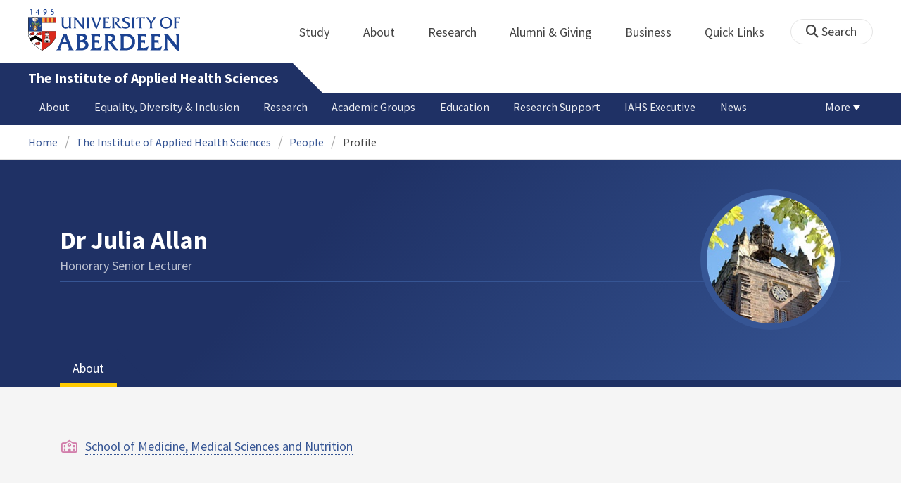

--- FILE ---
content_type: text/html; charset=UTF-8
request_url: https://www.abdn.ac.uk/iahs/profiles/j.allan
body_size: 12980
content:
<!doctype html>
<html lang="en-GB" dir="ltr">
    <head>
        <meta charset="utf-8">
        <title>Dr Julia Allan | The University of Aberdeen</title>
        
        <!-- t4 : ignore -->
        <link rel="canonical" href="https://www.abdn.ac.uk/people/j.allan">
                <link rel="preconnect" href="https://abdn-search.funnelback.squiz.cloud">
        <link rel="preconnect" href="https://cc.cdn.civiccomputing.com">
        <link rel="preconnect" href="https://code.jquery.com">
        <link rel="preconnect" href="https://fonts.googleapis.com">
        <link rel="preconnect" href="https://fonts.gstatic.com">
        
<meta name="viewport" content="width=device-width, initial-scale=1">
<link rel="apple-touch-icon" sizes="180x180" href="https://www.abdn.ac.uk/abdn-design-system/releases/2.4.0/dist/images/icons/apple-touch-icon.png">
<link rel="icon" type="image/png" sizes="32x32" href="https://www.abdn.ac.uk/abdn-design-system/releases/2.4.0/dist/images/icons/favicon-32x32.png">
<link rel="icon" type="image/png" sizes="16x16" href="https://www.abdn.ac.uk/abdn-design-system/releases/2.4.0/dist/images/icons/favicon-16x16.png">
<link rel="manifest" href="https://www.abdn.ac.uk/abdn-design-system/releases/2.4.0/dist/images/icons/manifest.json">
<link rel="mask-icon" href="https://www.abdn.ac.uk/abdn-design-system/releases/2.4.0/dist/images/icons/safari-pinned-tab.svg" color="#5bbad5">
<meta name="msapplication-config" content="https://www.abdn.ac.uk/abdn-design-system/releases/2.4.0/dist/images/icons/browserconfig.xml">
<meta name="theme-color" content="#ffffff">

<link rel="stylesheet" href="https://www.abdn.ac.uk/abdn-design-system/releases/2.4.0/dist/css/abdn-design-system-site.css">
<!-- https://abdn-search.funnelback.squiz.cloud/s/resources-global/css/funnelback.autocompletion-2.6.0.css -->
<style>
.twitter-typeahead {display: table-cell !important;}.tt-menu {background-clip: padding-box;background-color: #fff;border: 1px solid rgba(0, 0, 0, 0.15);border-radius: 4px;box-shadow: 0 6px 12px rgba(0, 0, 0, 0.176);font-size: 14px;padding-bottom: 5px;width: 100%;}.tt-menu .tt-suggestion {clear: both;color: #333;cursor: pointer;display: block;font-weight: normal;line-height: 1.42857;padding: 3px 10px;text-align: left;}.tt-menu .tt-suggestion:hover, .tt-menu .tt-cursor {background-color: #428bca;color: #fff;text-decoration: none;}.tt-menu .tt-category, .tt-menu .tt-group {background-color: #f5f5f5;border-bottom: 1px solid #ddd;border-top: 1px solid #ddd;}.tt-menu .tt-category {margin: 3px 0;padding: 7px 5px;}.tt-menu .tt-dataset:first-child .tt-category, .tt-horizontal .tt-dataset .tt-category {border-top: none;border-top-left-radius: 4px;border-top-right-radius: 4px;margin-top: 0;}.tt-menu .tt-group {padding: 3px 5px;text-align: center;}.tt-menu .tt-group:first-of-type {border-top: none;}.tt-horizontal {width: 100%;}.tt-horizontal .tt-dataset {float: left;width: 100%;}.tt-scrollable {overflow-y: auto;max-height: 460px;}.tt-hint {color: #ccc !important;}@media (max-width: 414px) {.tt-horizontal .tt-dataset {width: 100% !important;}}
</style>

    <style title="civic custom css">
#ccc h1::after{margin-bottom:0.5em}#ccc #ccc-content{background:#333;color:#ddd;font-family:'Source Sans Pro', sans-serif}#ccc #ccc-title{margin:0 0 0.5em;font-size:1.3em;line-height:0.9em}#ccc #ccc-content #ccc-statement .ccc-svg-element{display:none}#ccc #ccc-content #ccc-statement a{border-bottom:1px dotted;font-weight:700;color:#f4c900}#ccc #ccc-content #ccc-statement a:focus,#ccc #ccc-content #ccc-statement a:hover{border-bottom:1px solid;font-weight:700;color:#f4c900}#ccc #ccc-content .ccc-notify-button{background:#f4c900}#ccc #ccc-content .preference-title{font-size:21px;margin-top:24px}#ccc .checkbox-toggle--slider.checkbox-toggle--dark{background-color:#111;border-color:#111}#ccc .checkbox-toggle--dark .checkbox-toggle-toggle{background-color:#666}#ccc .checkbox-toggle-input:checked ~ .checkbox-toggle-toggle{background-color:#f4c900}#ccc #ccc-icon{fill:#333}#ccc .ccc-notify-button{border-radius:0;position:relative;display:inline-block;margin:0.6em 0.6em 0 0;padding:0.4em;border:0;background:#f4c900;font-weight:700;color:#003c5f;transition:padding 0.2s ease}#ccc .ccc-content--dark .ccc-notify-button,#ccc .ccc-content--dark .ccc-notify-button span{color:#003c5f}#ccc .ccc-content--dark .ccc-button-solid,#ccc .ccc-content--dark .ccc-button-solid span{background:none}#ccc #ccc-content .ccc-notify-button:focus,#ccc #ccc-content .ccc-notify-button:hover{padding-left:0.7em;transition:padding 0.2s ease;background:#ffe04f}#ccc #ccc-content .ccc-notify-button:focus,#ccc .checkbox-toggle:focus-within{outline:0.3em solid gold}#ccc a.ccc-notify-button{color:#444}#ccc .ccc-alert,#ccc .third-party-cookie-link{color:#fff;background:#111}#ccc[close-button] #ccc-dismiss-button{display:inline-block;margin:0.3em 0.6em 0.3em 0}#ccc-button-holder button:last-child{margin-right:0}
</style>
    <script src="https://code.jquery.com/jquery-3.6.0.min.js"></script>
<script src="https://www.abdn.ac.uk/abdn-design-system/releases/2.4.0/dist/js/abdn-design-system-site.js" defer></script>
<script>
    var global_base_url = '/global/';
</script>
    
                            <link rel="stylesheet" href="/apps/staff-pages/assets/css/site/opentext_responsive/default.css" media="screen">
                                </head>
    <body class="no_js">
                    <script>
                document.getElementsByTagName('body')[0].classList.remove('no_js');
            </script>
                <header id="top">
            <ul class="skip_links">
                <li><a href="#main">Skip to content</a></li>
                <li><a href="https://www.abdn.ac.uk/about/our-website/accessibility/">About Accessibility on our website</a></li>
            </ul>
            <div id="modal_fade"></div>
            <div class="global_header_wrapper">
                <div class="container">
                    <div class="row">
                        <div class="col">
                            <div class="global_header">
                                <div class="clearfix">
                                    <div class="uni_logo">
                                                                                    <a href="/">
                                                <img src="https://www.abdn.ac.uk/abdn-design-system/releases/2.4.0/dist/images/layout/UoA_Primary_Logo_REVERSE_2018.png" srcset="https://www.abdn.ac.uk/abdn-design-system/releases/2.4.0/dist/images/layout/UoA_Primary_Logo_RGB_2018.svg" alt="University of Aberdeen" width="300" height="82">
                                            </a>
                                                                                </div>
                                    <nav id="uni_menu" class="uni_menu no_js row" aria-label="University of Aberdeen Navigation">
                                        <div class="uni_menu_overview">
                                            <div class="uni_menu_action_bar">
                                                <a href="#" class="close_button">
                                                    Close <span class="offscreen">university navigation</span>
                                                    <i aria-hidden="true" class="far fa-times"></i>
                                                </a>
                                            </div>
                                            <div class="uni_menu_search_container">
                                                <form method="GET" role="search" action="/search/results/" aria-label="Search the University of Aberdeen website" class="collapsed active">
                                                    <fieldset>
                                                        <legend class="offscreen">Search Our Website</legend>
                                                        <label for="query" class="offscreen">Keywords</label>
                                                        <input type="search" id="query" name="query" placeholder="Search" value="" autocomplete="off" spellcheck="false">
                                                        <button type="submit" class="btn btn-secondary">
                                                            <i class="fa fa-search" aria-hidden="true"></i>
                                                            <b class="offscreen">Search</b>
                                                        </button>
                                                    </fieldset>
                                                </form>
                                            </div>
                                        </div>
                                        
<ul>

    <li id="uni_menu_study">
        <div class="uni_menu_action_bar">
            <a href="#uni_menu" class="back_button">
                <i aria-hidden="true" class="far fa-chevron-left"></i>
                Back <span class="offscreen">to university navigation overview</span>
            </a>
            <a href="#" class="close_button">
                Close <span class="offscreen">university navigation</span>
                <i aria-hidden="true" class="far fa-times"></i>
            </a>
        </div>
        <a href="/study/" class="uni_menu_section_link">
            Study
            <span class="offscreen">home</span>
        </a>
        <a href="#uni_menu_study" class="forward_button">
            <i aria-hidden="true" class="far fa-chevron-right"></i>
            <span class="offscreen">Expand Study section top links</span>
        </a>
    
        <ul class="uni_menu_wide uni_menu_4col col">
        
            <li class="uni_menu_link_group">
            
                <b>
                
                    <a href="/study/undergraduate/">
                    Undergraduate
                    </a>
                    
                </b>
                <ul>
<li><a href="/study/undergraduate/degree-programmes/">Undergraduate Degrees</a></li>
<li><a href="/study/undergraduate/subject-areas/">Subject Areas</a></li>
<li><a href="/study/undergraduate/go-abroad/">Go Abroad</a></li>
<li><a href="/study/undergraduate/finance/">Finance and Funding</a></li>
<li><a href="/study/undergraduate/apply/">How to Apply</a></li>
</ul>
            </li>
            
            <li class="uni_menu_link_group">
            
                <b>
                
                    <a href="/study/postgraduate-taught/">
                    Postgraduate Taught
                    </a>
                    
                </b>
                <ul>
<li><a href="/study/postgraduate-taught/degree-programmes/">Postgraduate Degrees</a></li>
<li><a href="/study/online/">Online Degrees</a></li>
<li><a href="/study/postgraduate-taught/part-time/">Part-time Study</a></li>
<li><a href="/study/postgraduate-taught/finance/">Finance and Funding</a></li>
<li><a href="/study/postgraduate-taught/how-to-apply/">How to Apply</a></li>
</ul>
            </li>
            
            <li class="uni_menu_link_group">
            
                <b>
                
                    <a href="/study/postgraduate-research/">
                    Postgraduate Research
                    </a>
                    
                </b>
                <ul>
<li><a href="/study/postgraduate-research/research-areas/">Research Areas</a></li>
<li><a href="/study/postgraduate-research/phds/">PhD Opportunities</a></li>
<li><a href="/study/postgraduate-research/finance/">Finance and Funding</a></li>
<li><a href="/study/postgraduate-research/apply/">How to Apply</a></li>
</ul>
            </li>
            
            <li class="uni_menu_link_group">
            
                <b>
                
                    <a href="/study/online/">
                    Online Learning
                    </a>
                    
                </b>
                <ul>
<li><a href="/study/online/degrees/">Online Degrees</a></li>
<li><a href="https://on.abdn.ac.uk/courses/">Short Courses</a></li>
<li><a href="https://on.abdn.ac.uk/categories/">Study Subjects</a></li>
<li><a href="https://on.abdn.ac.uk/how-online-learning-works/">How Online Learning Works</a></li>
<li><a href="https://on.abdn.ac.uk/discover/fees-funding-and-discounts/">Fees and Funding</a><a class="uni_menu_study" style="display: none;" href="#"> Close </a></li>
</ul>
            </li>
            
        </ul>
        
    </li>
    
    <li id="uni_menu_about">
        <div class="uni_menu_action_bar">
            <a href="#uni_menu" class="back_button">
                <i aria-hidden="true" class="far fa-chevron-left"></i>
                Back <span class="offscreen">to university navigation overview</span>
            </a>
            <a href="#" class="close_button">
                Close <span class="offscreen">university navigation</span>
                <i aria-hidden="true" class="far fa-times"></i>
            </a>
        </div>
        <a href="/about/" class="uni_menu_section_link">
            About
            <span class="offscreen">home</span>
        </a>
        <a href="#uni_menu_about" class="forward_button">
            <i aria-hidden="true" class="far fa-chevron-right"></i>
            <span class="offscreen">Expand About section top links</span>
        </a>
    
        <ul class="uni_menu_wide uni_menu_4col col">
        
            <li class="">
            <ul>
<li><a href="/about/campus/">Campus</a></li>
<li><a href="/about/campus/maps/">Maps and Directions</a></li>
<li><a href="/people/">Staff Directory</a></li>
<li><a href="/about/contact/">Contact Information</a></li>
</ul>
            </li>
            
            <li class="">
            <ul>
<li><a href="/news/">News</a></li>
<li><a href="/events/">Events</a></li>
<li><a href="/about/history/">History</a></li>
<li><a href="/about/facts-figures/">Facts &amp; Figures</a></li>
</ul>
            </li>
            
            <li class="">
            <ul>
<li><a href="/about/schools-institutes/">Schools and Institutes</a></li>
<li><a href="/about/strategy-and-governance/">Strategy and Governance</a></li>
<li><a href="/about/management/">Management</a></li>
<li><a href="/about/partnerships/">Partnerships</a></li>
</ul>
            </li>
            
            <li class="uni_menu_utils">
            <p><picture class="imgproxy"><source media="(min-width: 1200px)" srcset="https://www.abdn.ac.uk/img/1200x/media/site/about/content-images/bum_5835_3591134459_o.jpg"><source media="(min-width: 720px)" srcset="https://www.abdn.ac.uk/img/1200x/media/site/about/content-images/bum_5835_3591134459_o.jpg"><source media="(min-width: 481px)" srcset="https://www.abdn.ac.uk/img/780x/media/site/about/content-images/bum_5835_3591134459_o.jpg"><source media="(min-width: 251px)" srcset="https://www.abdn.ac.uk/img/481x/media/site/about/content-images/bum_5835_3591134459_o.jpg"><source srcset="https://www.abdn.ac.uk/img/200x/media/site/about/content-images/bum_5835_3591134459_o.jpg"><img src="https://www.abdn.ac.uk/img/1200x/media/site/about/content-images/bum_5835_3591134459_o.jpg" width="800" height="521" alt="Kings college viewed through a window" loading="lazy"></picture></p>
            </li>
            
        </ul>
        
    </li>
    
    <li id="uni_menu_research">
        <div class="uni_menu_action_bar">
            <a href="#uni_menu" class="back_button">
                <i aria-hidden="true" class="far fa-chevron-left"></i>
                Back <span class="offscreen">to university navigation overview</span>
            </a>
            <a href="#" class="close_button">
                Close <span class="offscreen">university navigation</span>
                <i aria-hidden="true" class="far fa-times"></i>
            </a>
        </div>
        <a href="/research/" class="uni_menu_section_link">
            Research
            <span class="offscreen">home</span>
        </a>
        <a href="#uni_menu_research" class="forward_button">
            <i aria-hidden="true" class="far fa-chevron-right"></i>
            <span class="offscreen">Expand Research section top links</span>
        </a>
    
        <ul class="uni_menu_wide uni_menu_4col col">
        
            <li class="">
            <ul>
<li><a href="/research/interdisciplinary/">Interdisciplinary Institute</a></li>
<li><a href="/research/impact/">Impact</a></li>
<li><a href="/research/institutes-centres/">Find a Centre or Institute</a></li>
<li><a href="/research/facilities/">Facilities</a></li>
</ul>
            </li>
            
            <li class="uni_menu_link_group">
            <ul>
<li><a href="/study/postgraduate-research/">Postgraduate Research Study</a></li>
<li><a href="/research/jobs/">Research Jobs</a></li>
<li><a href="/research/support/">Research Support</a></li>
</ul>
            </li>
            
            <li class="uni_menu_2col col_img_right uni_menu_utils">
            <p><picture class="imgproxy"><source media="(min-width: 1200px)" srcset="https://www.abdn.ac.uk/img/1200x/media/university-of-aberdeen/content-assets/images/nav-research3-wide.jpg"><source media="(min-width: 720px)" srcset="https://www.abdn.ac.uk/img/1200x/media/university-of-aberdeen/content-assets/images/nav-research3-wide.jpg"><source media="(min-width: 481px)" srcset="https://www.abdn.ac.uk/img/780x/media/university-of-aberdeen/content-assets/images/nav-research3-wide.jpg"><source media="(min-width: 251px)" srcset="https://www.abdn.ac.uk/img/481x/media/university-of-aberdeen/content-assets/images/nav-research3-wide.jpg"><source srcset="https://www.abdn.ac.uk/img/200x/media/university-of-aberdeen/content-assets/images/nav-research3-wide.jpg"><img src="https://www.abdn.ac.uk/img/1200x/media/university-of-aberdeen/content-assets/images/nav-research3-wide.jpg" width="497" height="180" alt="A scientist using a microscope" loading="lazy"></picture></p>
<p><a class="uni_menu_research" style="display: none;" href="#"> Close </a></p>
            </li>
            
        </ul>
        
    </li>
    
    <li id="uni_menu_alumni_giving">
        <div class="uni_menu_action_bar">
            <a href="#uni_menu" class="back_button">
                <i aria-hidden="true" class="far fa-chevron-left"></i>
                Back <span class="offscreen">to university navigation overview</span>
            </a>
            <a href="#" class="close_button">
                Close <span class="offscreen">university navigation</span>
                <i aria-hidden="true" class="far fa-times"></i>
            </a>
        </div>
        <a href="/alumni/" class="uni_menu_section_link">
            Alumni &amp; Giving
            <span class="offscreen">home</span>
        </a>
        <a href="#uni_menu_alumni_giving" class="forward_button">
            <i aria-hidden="true" class="far fa-chevron-right"></i>
            <span class="offscreen">Expand Alumni &amp; Giving section top links</span>
        </a>
    
        <ul class="uni_menu_wide uni_menu_4col col">
        
            <li class="uni_menu_utils uni_menu_2col">
            <p><picture class="imgproxy"><source media="(min-width: 1200px)" srcset="https://www.abdn.ac.uk/img/1200x/media/university-of-aberdeen/content-assets/images/nav-alumni-wide2.jpg"><source media="(min-width: 720px)" srcset="https://www.abdn.ac.uk/img/1200x/media/university-of-aberdeen/content-assets/images/nav-alumni-wide2.jpg"><source media="(min-width: 481px)" srcset="https://www.abdn.ac.uk/img/780x/media/university-of-aberdeen/content-assets/images/nav-alumni-wide2.jpg"><source media="(min-width: 251px)" srcset="https://www.abdn.ac.uk/img/481x/media/university-of-aberdeen/content-assets/images/nav-alumni-wide2.jpg"><source srcset="https://www.abdn.ac.uk/img/200x/media/university-of-aberdeen/content-assets/images/nav-alumni-wide2.jpg"><img src="https://www.abdn.ac.uk/img/1200x/media/university-of-aberdeen/content-assets/images/nav-alumni-wide2.jpg" width="500" height="180" alt="University of Aberdeen crest on a wall" loading="lazy"></picture></p>
            </li>
            
            <li class="uni_menu_link_group">
            
                <b>
                
                    <a href="/alumni/">
                    Alumni
                    </a>
                    
                </b>
                <ul>
<li><a href="/alumni/connected/">Stay in Touch</a></li>
<li><a href="/alumni/involved/">Get Involved</a></li>
<li><a href="/alumni/benefits-services/">Benefits and Services</a></li>
<li><a href="/alumni/benefits-services/alumni-hub/">Alumni Hub</a></li>
<li><a href="/alumni/events-reunions/">Events and Reunions</a></li>
<li><a href="/alumni/our-alumni/">Our Alumni</a></li>
</ul>
            </li>
            
            <li class="uni_menu_link_group">
            
                <b>
                
                    <a href="/giving/">
                    Giving
                    </a>
                    
                </b>
                <ul>
<li><a href="/alumni/">Alumni</a></li>
<li><a href="/giving/blog/">Blog</a><a class="uni_menu_alumnigiving" style="display: none;" href="#"> Close </a></li>
</ul>
            </li>
            
        </ul>
        
    </li>
    
    <li id="uni_menu_business">
        <div class="uni_menu_action_bar">
            <a href="#uni_menu" class="back_button">
                <i aria-hidden="true" class="far fa-chevron-left"></i>
                Back <span class="offscreen">to university navigation overview</span>
            </a>
            <a href="#" class="close_button">
                Close <span class="offscreen">university navigation</span>
                <i aria-hidden="true" class="far fa-times"></i>
            </a>
        </div>
        <a href="/business-info/" class="uni_menu_section_link">
            Business
            <span class="offscreen">home</span>
        </a>
        <a href="#uni_menu_business" class="forward_button">
            <i aria-hidden="true" class="far fa-chevron-right"></i>
            <span class="offscreen">Expand Business section top links</span>
        </a>
    
        <ul class="uni_menu_wide uni_menu_4col col">
        
            <li class="uni_menu_2col">
            <p><picture class="imgproxy"><source media="(min-width: 1200px)" srcset="https://www.abdn.ac.uk/img/1200x/media/university-of-aberdeen/content-assets/images/nav-alumni-wide1.jpg"><source media="(min-width: 720px)" srcset="https://www.abdn.ac.uk/img/1200x/media/university-of-aberdeen/content-assets/images/nav-alumni-wide1.jpg"><source media="(min-width: 481px)" srcset="https://www.abdn.ac.uk/img/780x/media/university-of-aberdeen/content-assets/images/nav-alumni-wide1.jpg"><source media="(min-width: 251px)" srcset="https://www.abdn.ac.uk/img/481x/media/university-of-aberdeen/content-assets/images/nav-alumni-wide1.jpg"><source srcset="https://www.abdn.ac.uk/img/200x/media/university-of-aberdeen/content-assets/images/nav-alumni-wide1.jpg"><img src="https://www.abdn.ac.uk/img/1200x/media/university-of-aberdeen/content-assets/images/nav-alumni-wide1.jpg" width="500" height="180" alt="Two workmen in hard hats" loading="lazy"></picture><a class="uni_menu_business" style="display: none;" href="#"> Close </a></p>
            </li>
            
            <li class="">
            <ul>
<li><a href="/business-info/training/">Development, Training and Events</a></li>
<li><a href="/business-info/facilities/">Facilities and Equipment</a></li>
</ul>
            </li>
            
            <li class="">
            <ul>
<li><a href="/business-info/industry-engagement/">Collaboration and Consulting</a></li>
<li><a href="/business-info/expertise/">Expertise</a></li>
<li><a href="/business-info/contacts/">Business Contacts</a><a class="uni_menu_business" style="display: none;" href="#"> Close </a></li>
</ul>
            </li>
            
        </ul>
        
    </li>
    
    <li id="uni_menu_quick_links">
        <div class="uni_menu_action_bar">
            <a href="#uni_menu" class="back_button">
                <i aria-hidden="true" class="far fa-chevron-left"></i>
                Back <span class="offscreen">to university navigation overview</span>
            </a>
            <a href="#" class="close_button">
                Close <span class="offscreen">university navigation</span>
                <i aria-hidden="true" class="far fa-times"></i>
            </a>
        </div>
        <a href="/about/quick-links/" class="uni_menu_section_link">
            Quick Links
            <span class="offscreen">home</span>
        </a>
        <a href="#uni_menu_quick_links" class="forward_button">
            <i aria-hidden="true" class="far fa-chevron-right"></i>
            <span class="offscreen">Expand Quick Links section top links</span>
        </a>
    
        <ul class="uni_menu_wide uni_menu_4col col">
        
            <li class="uni_menu_link_group">
            
                <b>
                
                    <a href="/students/">
                    Student Resources
                    </a>
                    
                </b>
                <ul>
<li><a href="/students/academic-life/mytimetable/">MyTimetable</a></li>
<li><a href="/students/academic-life/mycurriculum/">MyCurriculum</a></li>
<li><a href="https://abdn.blackboard.com/">MyAberdeen</a></li>
<li><a href="https://www.abdn.ac.uk/studenthub/login">Student Hub</a></li>
<li><a href="https://www.outlook.com/abdn.ac.uk">Student Email</a></li>
<li><a href="/students/student-channel/">Student Channel</a></li>
<li class="uni_menu_text_box uni-menu-text-box"><strong><a href="/students/support/services/infohub/">Infohub Opening Hours</a></strong>
<dl class="clearfix"></dl>
Email: <a class="uni_menu_quicklinks" href="mailto:infohub@abdn.ac.uk">infohub@abdn.ac.uk</a></li>
</ul>
            </li>
            
            <li class="uni_menu_link_group">
            
                <b>
                
                    <a href="/staffnet/">
                    StaffNet
                    </a>
                    
                </b>
                <ul>
<li><a href="/staffnet/working-here/">Working Here</a></li>
<li><a href="/staffnet/working-here/management-information-systems/" class="">Management Information Systems</a></li>
<li><a href="/staffnet/education/">Teaching &amp; Learning</a></li>
<li><a href="/staffnet/governance/">Policy &amp; Governance</a></li>
<li><a href="https://www.outlook.com/abdn.ac.uk">Staff Email</a></li>
</ul>
            </li>
            
            <li class="uni_menu_link_group">
            
                <b>
                Our Website
                </b>
                <ul>
<li><a href="/study/">Study</a></li>
<li><a href="/about/">About</a></li>
<li><a href="/research/">Research</a></li>
<li><a href="/alumni/">Alumni &amp; Giving</a></li>
<li><a href="/business-info/">Business</a></li>
</ul>
            </li>
            
            <li class="uni_menu_link_group">
            
                <b>
                Popular
                </b>
                <ul>
<li><a href="/students/">For Students</a></li>
<li><a href="/staffnet/">For Staff</a></li>
<li><a href="https://www.store.abdn.ac.uk/">Online Store</a></li>
<li><a href="https://www.abdn.ac.uk/epayments/">ePayments</a></li>
<li><a href="/jobs/">Jobs</a></li>
<li><a href="/library/">Library</a></li>
<li><a href="/people/">Staff Directory</a></li>
<li><a href="/it/">IT Services</a></li>
<li><a href="/about/our-website/a-to-z/">A to Z</a><a class="uni_menu_quicklinks" style="display: none;" href="#"> Close </a></li>
</ul>
            </li>
            
        </ul>
        
    </li>
    
</ul>
<div class="uni_menu_top_links">
<ul>
<li><a href="/alumni/">Alumni &amp; Giving</a></li>
<li><a href="/business-info/">Business</a></li>
</ul>
</div>
                                    </nav>
                                    <div class="toggle_controls">
                                        <a href="#" id="uni_search_toggle" class="uni_search_toggle no_js" aria-controls="global_search" aria-expanded="true">
                                            <i class="fa fa-search" aria-hidden="true"></i>
                                            <span>Search</span>
                                        </a>
                                        <a href="#uni_menu" class="uni_menu_show_mobile_only btn btn-accent" aria-controls="uni_menu" aria-expanded="false">
                                            <i class="fak fa-sharp-solid-bars-magnifying-glass" aria-hidden="true"></i>
                                            <span>Menu and search</span>
                                        </a>
                                    </div>
                                    <form id="global_search" method="get" role="search" action="/search/results/" aria-label="Search the University of Aberdeen website">
                                        <fieldset>
                                            <legend>Search Our Website</legend>
                                            <label for="within" class="offscreen">Search In</label>
                                            <select id="within" name="within">
                                                <option value="abdn">University Website</option>
                                                <option value="dir">Staff Directory</option>
                                                <option value="lib">Library Collections</option>
                                            </select>
                                            <label for="query">Keywords</label>
                                            <input type="search" id="query" name="query" placeholder="Search" value="">
                                            <button type="submit">
                                                <i class="fa fa-search" aria-hidden="true"></i>
                                                <b>Search</b>
                                            </button>
                                        </fieldset>
                                        <p>Or Browse:</p>
                                        <ul>
                                            <li><a href="https://www.abdn.ac.uk/about/contact/">Contacts</a></li>
                                            <li><a href="https://www.abdn.ac.uk/about/our-website/a-to-z/">A to Z</a></li>
                                            <li><a href="https://www.abdn.ac.uk/people/">Staff Directory</a></li>
                                        </ul>
                                    </form>
                                                                        <script>
                                        document.getElementById('global_search').className += ' collapsed';
                                    </script>
                                                                    </div>
                            </div>
                        </div>
                    </div>
                </div>
            </div>
            <div id="section_heading">
                <div class="container">
                    <div class="row">
                        <div class="col">
                            <a href="/iahs/" class="section_head_text">
                                The Institute of Applied Health Sciences                            </a>
                                                    </div>
                    </div>
                </div>
            </div>
            <nav id="section_top_level" class="section_top_level_wrapper" aria-label="Profile navigation">
                <div class="container">
                    
                        <ul class="top_level">
                        <li><a href="/iahs/about/">About</a></li><li><a href="/iahs/edi/">Equality, Diversity &amp; Inclusion</a></li><li><a href="/iahs/research/">Research</a></li><li><a href="/iahs/academic/">Academic Groups</a></li><li><a href="/iahs/education/">Education</a></li><li><a href="/iahs/research-support/">Research Support</a></li><li><a href="/iahs/executive/">IAHS Executive</a></li><li><a href="/iahs/news/">News</a></li><li><a href="/iahs/administration-team/">Administration Team</a></li><li><a href="/iahs/opportunities-for-phd-students-and-early-career-staff/">Opportunities for PhD Students and Early-Career Staff</a></li><li><a href="/iahs/events/">Events</a></li>
                        </ul>
                                        </div>
            </nav>
                            <script>
                    try {
                        document.addEventListener('DOMContentLoaded', function () {
                            priorityPlusList = new PriorityPlusList({
                                selector: '#section_top_level ul',
                                moreButtonContent: '<a href="#">More</a>'
                            });
                        })
                    }
                    catch (e) {
                        if (typeof console !== 'undefined' && typeof console.log !== 'undefined') {
                            console.log('PriorityPlusList does not offer support for your current browser');
                        }
                    }
                </script>
                        <h1 class="offscreen">Dr Julia Allan</h1>
                            <div class="container section-nav-toggle-wrapper">
                    <a href="#section-nav" class="section-nav-toggle btn">In this section</a>
                </div>
                            <div class="breadcrumb_wrapper">
                <div class="container">
                    <nav class="breadcrumb" role="navigation" aria-label="Breadcrumb">
                        
                        <ol>
                        
                            <li><a href="/">Home</a></li>
                            
                            <li><a href="/iahs/">The Institute of Applied Health Sciences</a></li>
                            
                            <li><a href="/iahs/people/">People</a></li>
                            
                            <li tabindex="0" aria-current="page">Profile</li>
                            
                        </ol>
                                            </nav>
                </div>
            </div>
                    </header>
        <main id="main" class="full_width" tabindex="-1">
                        <div class="profile" itemscope itemtype="https://schema.org/Person">
    <section class="header">
    <div class="container">
                <div class="row">
            <div class="col">
                <div class="profile-header row">
                                        <div class="col-12 col-md-auto profile-picture">
                            <figure>
                                <img src="https://www.abdn.ac.uk/img/200x200/staffpages/assets/images/default-profile-picture.jpg" class="square" alt="Dr Julia Allan" title="Dr Julia Allan" itemprop="image" />
                                <figcaption class="fn offscreen">Dr Julia Allan</figcaption>
                            </figure>
                        </div>
                    
                    <div class="col-12 col-md">
                        <div class="personal-info">
                            <div class="h1 name" itemprop="name">Dr Julia Allan</div><p class="job-roles" itemprop="jobTitle">Honorary Senior Lecturer</p>                        </div>

                        <!-- Accepting PhDs -->
                                            </div>
                </div>
            </div>
        </div>
    </div>
</section>
        <div class="tabs_wrapper">
            <section id="profiles" class="tab_group profile-tabs">
                <dl class="tabcordion" data-tabcordion='{"urlFragments" : true}'>
                                            <dt>
                            <a href="#about" aria-label="Dr Julia Allan: About content">About</a>
                        </dt>
                        <dd id="about">
                            <section class="profile-section">
    <div class="container">
        <div class="row row-y-gutter">
            <div class="col-md-7">
                <div class="contact-information">
                    <dl class="icon-list icon-list-accent icon-list-faded">
                        <dt class="fa-school"><span class="offscreen">School/Department</span></dt><dd><a href="https://www.abdn.ac.uk/smmsn/">School of Medicine, Medical Sciences and Nutrition</a></dd>                    </dl>
                </div>

                            </div>

                    </div>
    </div>
</section>
                        </dd>
                                    </dl>
            </section>
        </div>
    
    <div class="dark">
        <div class="container">
            <div class="row">
                <div class="col-12">
                    <div class="profile-update">
                        <a href="https://www.abdn.ac.uk/staffpages/login" class="btn btn-pill btn-black"><i class="far fa-pencil-alt" aria-hidden="true"></i> Update</a>
                    </div>
                </div>
            </div>
        </div>
    </div>
</div>
                <div class="section-nav-wrapper section">
                    <div id="section-nav" class="section-nav">
                        <nav class="no-js" aria-label="In this section">
                            
    <ul class="active">
        <li class="active">
        <a href="/" class="has-subpages">University Home</a>
        <ul class="active" aria-label="Submenu for University Home">
            <li class="active">
        <a href="/iahs/" class="active current">The Institute of Applied Health Sciences</a>
        <ul class="active" aria-label="Submenu for The Institute of Applied Health Sciences">
            <li>
        <a href="/iahs/about/" class="has-subpages">About</a>
        <ul aria-label="Submenu for About">
            <li>
        <a href="/iahs/about/staff-wellbeing/">Staff Wellbeing &amp; Development</a>
        </li>
        <li>
        <a href="/iahs/about/health-safety/">Health, Safety and Wellbeing</a>
        </li>
        </ul>
            </li>
        <li>
        <a href="/iahs/edi/" class="has-subpages">Equality, Diversity &amp; Inclusion</a>
        <ul aria-label="Submenu for Equality, Diversity &amp; Inclusion">
            <li>
        <a href="/iahs/edi/committee/">EDI Committee and implementation plan</a>
        </li>
        <li>
        <a href="/iahs/edi/contact/">Contact</a>
        </li>
        <li>
        <a href="/iahs/edi/athena-swan/">Athena SWAN</a>
        </li>
        <li>
        <a href="/iahs/edi/events/">Events</a>
        </li>
        </ul>
            </li>
        <li>
        <a href="/iahs/research/" class="has-subpages">Research</a>
        <ul aria-label="Submenu for Research">
            <li>
        <a href="/iahs/research/strategy/">IAHS Research Strategy</a>
        </li>
        <li>
        <a href="/iahs/research/themes/">Areas of Work</a>
        </li>
        <li>
        <a href="/iahs/research/specialist-collaborations/" class="has-subpages">Specialist Collaborations</a>
        <ul aria-label="Submenu for Specialist Collaborations">
            <li>
        <a href="/iahs/research/specialist-collaborations/actra/" class="has-subpages">ACTRA</a>
        <ul aria-label="Submenu for ACTRA">
            <li>
        <a href="/iahs/research/specialist-collaborations/actra/acer/" class="has-subpages">ACER</a>
        <ul aria-label="Submenu for ACER">
            <li>
        <a href="/iahs/research/specialist-collaborations/actra/acer/overview/">Overview</a>
        </li>
        <li>
        <a href="/iahs/research/specialist-collaborations/actra/acer/members/">Members</a>
        </li>
        <li>
        <a href="/iahs/research/specialist-collaborations/actra/acer/current-research/" class="has-subpages">Current Research</a>
        <ul aria-label="Submenu for Current Research">
            <li>
        <a href="/iahs/research/specialist-collaborations/actra/acer/current-research/clinical-trials/">Clinical Trials</a>
        </li>
        <li>
        <a href="/iahs/research/specialist-collaborations/actra/acer/current-research/epidemiology-work/">Epidemiology Work</a>
        </li>
        <li>
        <a href="/iahs/research/specialist-collaborations/actra/acer/current-research/translational-research/">Translational Research</a>
        </li>
        </ul>
            </li>
        <li>
        <a href="/iahs/research/specialist-collaborations/actra/acer/presentations/">Presentations</a>
        </li>
        <li>
        <a href="/iahs/research/specialist-collaborations/actra/acer/opportunities/">Opportunities</a>
        </li>
        <li>
        <a href="/iahs/research/specialist-collaborations/actra/acer/collaborations/">Collaborations</a>
        </li>
        <li>
        <a href="/iahs/research/specialist-collaborations/actra/acer/scoop/">SCoOP</a>
        </li>
        <li>
        <a href="/iahs/research/specialist-collaborations/actra/acer/news/">News</a>
        </li>
        <li>
        <a href="/iahs/research/specialist-collaborations/actra/acer/hall-of-fame/">Hall of Fame</a>
        </li>
        <li>
        <a href="/iahs/research/specialist-collaborations/actra/acer/our-funders/">Our Funders</a>
        </li>
        <li>
        <a href="/iahs/research/specialist-collaborations/actra/acer/support-us/">Support Us</a>
        </li>
        <li>
        <a href="/iahs/research/specialist-collaborations/actra/acer/acer-patient-and-public-involvement-group/" class="has-subpages">ACER Patient and Public Involvement Group</a>
        <ul aria-label="Submenu for ACER Patient and Public Involvement Group">
            <li>
        <a href="/iahs/research/specialist-collaborations/actra/acer/acer-patient-and-public-involvement-group/acer-ppi-group-members/">ACER PPI Group members</a>
        </li>
        </ul>
            </li>
        <li>
        <a href="/iahs/research/specialist-collaborations/actra/acer/anticholinergic-medications/">Anticholinergic Medications</a>
        </li>
        <li>
        <a href="/iahs/research/specialist-collaborations/actra/acer/inform-study/">INFORM Study</a>
        </li>
        <li>
        <a href="/iahs/research/specialist-collaborations/actra/acer/arc-hive/">ARC-Hive</a>
        </li>
        </ul>
            </li>
        </ul>
            </li>
        <li>
        <a href="/iahs/research/specialist-collaborations/acamh/">ACAMH</a>
        </li>
        <li>
        <a href="/iahs/research/global-health/" class="has-subpages">Global Health</a>
        <ul aria-label="Submenu for Global Health">
            <li>
        <a href="/iahs/research/global-health/about/">About</a>
        </li>
        <li>
        <a href="/iahs/research/global-health/research/" class="has-subpages">Research</a>
        <ul aria-label="Submenu for Research">
            <li>
        <a href="/iahs/research/global-health/research/health-systems-research/" class="has-subpages">Health Systems Research</a>
        <ul aria-label="Submenu for Health Systems Research">
            <li>
        <a href="/iahs/research/global-health/research/health-systems-research/action-research/" class="has-subpages">Action Research</a>
        <ul aria-label="Submenu for Action Research">
            <li>
        <a href="/iahs/research/global-health/research/health-systems-research/action-research/operational-guidance/">Operational Guidance</a>
        </li>
        <li>
        <a href="/iahs/research/global-health/research/health-systems-research/action-research/partners/">Partners</a>
        </li>
        </ul>
            </li>
        <li>
        <a href="/iahs/research/global-health/research/health-systems-research/methods-development/">Methods Development</a>
        </li>
        </ul>
            </li>
        <li>
        <a href="/iahs/research/global-health/research/case-study-empowerment-approaches-to-food-poverty-in-ne-scotland/">Case Study Empowerment Approaches to Food Poverty in NE Scotland</a>
        </li>
        </ul>
            </li>
        <li>
        <a href="/iahs/research/global-health/education/" class="has-subpages">Education</a>
        <ul aria-label="Submenu for Education">
            <li>
        <a href="/iahs/research/global-health/education/hunger-games-looking-for-food-in-ne-scotland/">Hunger Games Looking for Food in NE Scotland</a>
        </li>
        <li>
        <a href="/iahs/research/global-health/education/food-poverty-is-not-the-problem-and-food-banks-are-not-the-solution/">Food Poverty is Not the Problem and Food Banks are Not the Solution!</a>
        </li>
        <li>
        <a href="/iahs/research/global-health/education/complex-system-thinking-and-non-communicable-diseases-ncds-prevention/">Complex System Thinking and Non-Communicable Diseases (NCDs) Prevention</a>
        </li>
        </ul>
            </li>
        <li>
        <a href="/iahs/research/global-health/people/">People</a>
        </li>
        <li>
        <a href="/iahs/research/global-health/news/">News</a>
        </li>
        <li>
        <a href="/iahs/research/global-health/events/">Events</a>
        </li>
        </ul>
            </li>
        <li>
        <a href="/iahs/research/specialist-collaborations/lords-m-study/">LORDS-M-Study</a>
        </li>
        <li>
        <a href="/iahs/research/specialist-collaborations/nipt-downs-syndrome/">NIPT Downs Syndrome</a>
        </li>
        </ul>
            </li>
        </ul>
            </li>
        <li>
        <a href="/iahs/academic/" class="has-subpages">Academic Groups</a>
        <ul aria-label="Submenu for Academic Groups">
            <li>
        <a href="/iahs/academic/aberdeen-centre-for-womens-health-research/">Aberdeen Centre for Women's Health Research</a>
        </li>
        <li>
        <a href="/iahs/academic/primary-care/" class="has-subpages">Academic Primary Care</a>
        <ul aria-label="Submenu for Academic Primary Care">
            <li>
        <a href="/iahs/academic/primary-care/research/" class="has-subpages">Research</a>
        <ul aria-label="Submenu for Research">
            <li>
        <a href="/iahs/academic/primary-care/research/themes/" class="has-subpages">Themes</a>
        <ul aria-label="Submenu for Themes">
            <li>
        <a href="/iahs/academic/primary-care/research/themes/walk-with-ease-uk/">Walk With Ease UK</a>
        </li>
        <li>
        <a href="/iahs/academic/primary-care/research/themes/physical-activity/">Physical Activity</a>
        </li>
        <li>
        <a href="/iahs/academic/primary-care/research/themes/painstorm-wp2/">PAINSTORM WP2</a>
        </li>
        <li>
        <a href="/iahs/academic/primary-care/research/themes/correct---cancer-priorities-in-rural-and-remote-scotland/">CORRECT - Cancer PriOrities in Rural and REmote SCoTland</a>
        </li>
        <li>
        <a href="/iahs/academic/primary-care/research/themes/asica/">ASICA</a>
        </li>
        </ul>
            </li>
        <li>
        <a href="/iahs/academic/primary-care/research/pcciur/">PCCIUR</a>
        </li>
        <li>
        <a href="/iahs/academic/primary-care/research/opportunities/">Opportunities</a>
        </li>
        <li>
        <a href="/iahs/academic/primary-care/research/staff/">Staff</a>
        </li>
        </ul>
            </li>
        <li>
        <a href="/iahs/academic/primary-care/news/">News</a>
        </li>
        <li>
        <a href="/iahs/academic/primary-care/events/">Events</a>
        </li>
        </ul>
            </li>
        <li>
        <a href="/iahs/academic/urology/" class="has-subpages">Urology Unit</a>
        <ul aria-label="Submenu for Urology Unit">
            <li>
        <a href="/iahs/academic/urology/our-research/" class="has-subpages">Our Research</a>
        <ul aria-label="Submenu for Our Research">
            <li>
        <a href="/iahs/academic/urology/our-research/big-data-projects/">Big Data Projects</a>
        </li>
        <li>
        <a href="/iahs/academic/urology/our-research/publications/">Publications</a>
        </li>
        <li>
        <a href="/iahs/academic/urology/our-research/global-health/">Global Health</a>
        </li>
        <li>
        <a href="/iahs/academic/urology/our-research/psycho-oncology-projects/">Psycho-Oncology Projects</a>
        </li>
        <li>
        <a href="/iahs/academic/urology/our-research/trials-and-observational-studies/">Trials and Observational Studies</a>
        </li>
        <li>
        <a href="/iahs/academic/urology/our-research/implementation-science-projects/">Implementation Science Projects</a>
        </li>
        <li>
        <a href="/iahs/academic/urology/our-research/core-outcome-sets/">Core Outcome Sets</a>
        </li>
        <li>
        <a href="/iahs/academic/urology/our-research/studies-a-z/">Studies A-Z</a>
        </li>
        </ul>
            </li>
        <li>
        <a href="/iahs/academic/urology/people/">People</a>
        </li>
        <li>
        <a href="/iahs/academic/urology/contact-us/">Contact Us</a>
        </li>
        <li>
        <a href="/iahs/academic/urology/events/">Events</a>
        </li>
        <li>
        <a href="/iahs/academic/urology/news/">News</a>
        </li>
        </ul>
            </li>
        <li>
        <a href="/iahs/academic/amnd/" class="has-subpages">AMND</a>
        <ul aria-label="Submenu for AMND">
            <li>
        <a href="/iahs/academic/amnd/publications/">Publications</a>
        </li>
        </ul>
            </li>
        <li>
        <a href="/iahs/academic/centre-for-health-data-science/">Centre for Health Data Science</a>
        </li>
        <li>
        <a href="/iahs/academic/crh/" class="has-subpages">Centre for Rural Health</a>
        <ul aria-label="Submenu for Centre for Rural Health">
            <li>
        <a href="/iahs/academic/crh/themes/">Themes</a>
        </li>
        <li>
        <a href="/iahs/academic/crh/projects/" class="has-subpages">Projects</a>
        <ul aria-label="Submenu for Projects">
            <li>
        <a href="/iahs/academic/crh/projects/mime-phase-2/">MIME Phase 2</a>
        </li>
        <li>
        <a href="/iahs/academic/crh/projects/ehealth-services-for-child-and-adolescent-psychiatry-ecap/">eHealth Services for Child and Adolescent Psychiatry (eCAP)</a>
        </li>
        <li>
        <a href="/iahs/academic/crh/projects/dawba-research/">DAWBA Research</a>
        </li>
        <li>
        <a href="/iahs/academic/crh/projects/caro/">CARO</a>
        </li>
        <li>
        <a href="/iahs/academic/crh/projects/current-projects-based-elsewhere/">Current Projects Based Elsewhere</a>
        </li>
        <li>
        <a href="/iahs/academic/crh/projects/completed-project-archive/">Completed Project Archive</a>
        </li>
        <li>
        <a href="/iahs/academic/crh/projects/alistair-appleby-phd-student/">Alistair Appleby PhD student</a>
        </li>
        <li>
        <a href="/iahs/academic/crh/projects/rod-sampson-phd-student/">Rod Sampson PhD student</a>
        </li>
        <li>
        <a href="/iahs/academic/crh/projects/daria-antipova-phd-student/">Daria Antipova PhD student</a>
        </li>
        <li>
        <a href="/iahs/academic/crh/projects/playcare/">PLAY.CARE</a>
        </li>
        <li>
        <a href="/iahs/academic/crh/projects/viv-blackhall-phd-student/">Viv Blackhall PhD student</a>
        </li>
        <li>
        <a href="/iahs/academic/crh/projects/mellow-babies-rct/">Mellow Babies RCT</a>
        </li>
        <li>
        <a href="/iahs/academic/crh/projects/flamingo-study/" class="has-subpages">Flamingo Study</a>
        <ul aria-label="Submenu for Flamingo Study">
            <li>
        <a href="/iahs/academic/crh/projects/flamingo-study/publications/">Publications</a>
        </li>
        </ul>
            </li>
        <li>
        <a href="/iahs/academic/crh/projects/serial-missed-appointments-study/">Serial Missed Appointments Study</a>
        </li>
        <li>
        <a href="/iahs/academic/crh/projects/campbell-macleod/">Campbell MacLeod</a>
        </li>
        </ul>
            </li>
        <li>
        <a href="/iahs/academic/crh/consultancies/">Consultancies</a>
        </li>
        <li>
        <a href="/iahs/academic/crh/people/">People</a>
        </li>
        <li>
        <a href="/iahs/academic/crh/news/">News</a>
        </li>
        <li>
        <a href="/iahs/academic/crh/events/">Events</a>
        </li>
        <li>
        <a href="/iahs/academic/crh/contact-us/">Contact Us</a>
        </li>
        </ul>
            </li>
        <li>
        <a href="/iahs/academic/chronic-disease/" class="has-subpages">Chronic Disease</a>
        <ul aria-label="Submenu for Chronic Disease">
            <li>
        <a href="/iahs/academic/chronic-disease/research/" class="has-subpages">Research</a>
        <ul aria-label="Submenu for Research">
            <li>
        <a href="/iahs/academic/chronic-disease/research/neurology/">Neurology</a>
        </li>
        <li>
        <a href="/iahs/academic/chronic-disease/research/pine-study/">PINE Study</a>
        </li>
        <li>
        <a href="/iahs/academic/chronic-disease/research/picc/">PICC</a>
        </li>
        </ul>
            </li>
        <li>
        <a href="/iahs/academic/chronic-disease/publications/">Publications</a>
        </li>
        </ul>
            </li>
        <li>
        <a href="/iahs/academic/epidemiology/" class="has-subpages">Epidemiology</a>
        <ul aria-label="Submenu for Epidemiology">
            <li>
        <a href="/iahs/academic/epidemiology/our-research/" class="has-subpages">Our Research</a>
        <ul aria-label="Submenu for Our Research">
            <li>
        <a href="/iahs/academic/epidemiology/our-research/studies-list/" class="has-subpages">Studies List</a>
        <ul aria-label="Submenu for Studies List">
            <li>
        <a href="/iahs/academic/epidemiology/our-research/studies-list/bruces/">BRUCES</a>
        </li>
        <li>
        <a href="/iahs/academic/epidemiology/our-research/studies-list/bsrbr-as/">BSRBR-AS</a>
        </li>
        <li>
        <a href="/iahs/academic/epidemiology/our-research/studies-list/bsr-psa/">BSR-PsA</a>
        </li>
        <li>
        <a href="/iahs/academic/epidemiology/our-research/studies-list/cape/">CAPE</a>
        </li>
        <li>
        <a href="/iahs/academic/epidemiology/our-research/studies-list/chipp/">CHIPP</a>
        </li>
        <li>
        <a href="/iahs/academic/epidemiology/our-research/studies-list/focalpoint/">FocalPoint</a>
        </li>
        <li>
        <a href="/iahs/academic/epidemiology/our-research/studies-list/iprepare/">iPRePaRe</a>
        </li>
        <li>
        <a href="/iahs/academic/epidemiology/our-research/studies-list/lift/">LIFT</a>
        </li>
        <li>
        <a href="/iahs/academic/epidemiology/our-research/studies-list/making-it-work-scotland/">Making it Work&trade;-Scotland</a>
        </li>
        <li>
        <a href="/iahs/academic/epidemiology/our-research/studies-list/pacfind/">PACFiND</a>
        </li>
        <li>
        <a href="/iahs/academic/epidemiology/our-research/studies-list/pandos/">PANDOS</a>
        </li>
        <li>
        <a href="/iahs/academic/epidemiology/our-research/studies-list/piokneer/">PIOKNEER</a>
        </li>
        <li>
        <a href="/iahs/academic/epidemiology/our-research/studies-list/patient-initiated-follow-up-pifu-in-rheumatology/">Patient-Initiated Follow-Up (PIFU) in rheumatology</a>
        </li>
        <li>
        <a href="/iahs/academic/epidemiology/our-research/studies-list/quick/">QUICK</a>
        </li>
        <li>
        <a href="/iahs/academic/epidemiology/our-research/studies-list/rheumaps/">RHEUMAPs</a>
        </li>
        <li>
        <a href="/iahs/academic/epidemiology/our-research/studies-list/ukar/">UKAR</a>
        </li>
        <li>
        <a href="/iahs/academic/epidemiology/our-research/studies-list/unique/">UNIQUE</a>
        </li>
        <li>
        <a href="/iahs/academic/epidemiology/our-research/studies-list/voices/">VOICES</a>
        </li>
        </ul>
            </li>
        <li>
        <a href="/iahs/academic/epidemiology/our-research/research-output/" class="has-subpages">Research Output</a>
        <ul aria-label="Submenu for Research Output">
            <li>
        <a href="/iahs/academic/epidemiology/our-research/research-output/conference-presentations/">Conference Presentations</a>
        </li>
        <li>
        <a href="/iahs/academic/epidemiology/our-research/research-output/highly-cited-recent-papers/">Highly Cited Recent Papers</a>
        </li>
        <li>
        <a href="/iahs/academic/epidemiology/our-research/research-output/technical-reports-and-summaries/">Technical Reports and Summaries</a>
        </li>
        <li>
        <a href="/iahs/academic/epidemiology/our-research/research-output/manuals-and-workbooks/">Manuals and Workbooks</a>
        </li>
        </ul>
            </li>
        <li>
        <a href="/iahs/academic/epidemiology/our-research/conferences/">Conferences</a>
        </li>
        <li>
        <a href="/iahs/academic/epidemiology/our-research/plain-language-summaries/" class="has-subpages">Plain Language Summaries</a>
        <ul aria-label="Submenu for Plain Language Summaries">
            <li>
        <a href="/iahs/academic/epidemiology/our-research/plain-language-summaries/comorbidities-and-tnf-inhibitor-response-in-axspa/">Comorbidities and TNF inhibitor response in axSpA</a>
        </li>
        <li>
        <a href="/iahs/academic/epidemiology/our-research/plain-language-summaries/comorbidities-and-disease-activity-in-axspa/">Comorbidities and disease activity in axSpA</a>
        </li>
        <li>
        <a href="/iahs/academic/epidemiology/our-research/plain-language-summaries/biologic-medications-for-axspa-and-the-risk-of-ibd/">Biologic medications for axSpA and the risk of IBD</a>
        </li>
        <li>
        <a href="/iahs/academic/epidemiology/our-research/plain-language-summaries/identifying-fibromyalgia/">Identifying fibromyalgia</a>
        </li>
        <li>
        <a href="/iahs/academic/epidemiology/our-research/plain-language-summaries/reducing-chronic-pain-across-the-whole-population/">Reducing Chronic Pain Across the Whole Population</a>
        </li>
        <li>
        <a href="/iahs/academic/epidemiology/our-research/plain-language-summaries/cape-aces-and-health-outcomes/">CAPE ACEs and health outcomes</a>
        </li>
        <li>
        <a href="/iahs/academic/epidemiology/our-research/plain-language-summaries/pacfind-healthcare-systems-summary/">PACFiND Healthcare Systems Summary</a>
        </li>
        <li>
        <a href="/iahs/academic/epidemiology/our-research/plain-language-summaries/adapted-making-it-work-helps-support-people-with-msk-conditions-at-work/">Adapted Making it Work&trade; helps support people with MSK conditions at work</a>
        </li>
        <li>
        <a href="/iahs/academic/epidemiology/our-research/plain-language-summaries/aces-and-chronic-pain/">ACEs and Chronic Pain</a>
        </li>
        <li>
        <a href="/iahs/academic/epidemiology/our-research/plain-language-summaries/patient-preferences-help-us-to-see-what-good-healthcare-services-for-people-with-fibromyalgia-might-look-like/">Patient preferences help us to see what good healthcare services for people with fibromyalgia might look like</a>
        </li>
        <li>
        <a href="/iahs/academic/epidemiology/our-research/plain-language-summaries/wp1-summary/">WP1 Summary</a>
        </li>
        <li>
        <a href="/iahs/academic/epidemiology/our-research/plain-language-summaries/delivering-effective-care-services-for-people-with-vasculitis-in-the-uk/">Delivering Effective Care Services for People with Vasculitis in the UK</a>
        </li>
        <li>
        <a href="/iahs/academic/epidemiology/our-research/plain-language-summaries/new-approaches-to-improve-fatigue-in-people-with-inflammatory-arthritis/">New Approaches to Improve Fatigue in People with Inflammatory Arthritis</a>
        </li>
        <li>
        <a href="/iahs/academic/epidemiology/our-research/plain-language-summaries/fibromyalgia-healthcare/">Fibromyalgia Healthcare</a>
        </li>
        <li>
        <a href="/iahs/academic/epidemiology/our-research/plain-language-summaries/fibromyalgia-management/">Fibromyalgia Management</a>
        </li>
        <li>
        <a href="/iahs/academic/epidemiology/our-research/plain-language-summaries/fatigue-exercise/">Fatigue Exercise</a>
        </li>
        <li>
        <a href="/iahs/academic/epidemiology/our-research/plain-language-summaries/healthcare-for-msk-conditions-during-lockdown/">Healthcare for MSK Conditions during Lockdown</a>
        </li>
        <li>
        <a href="/iahs/academic/epidemiology/our-research/plain-language-summaries/msk-conditions/">MSK conditions</a>
        </li>
        <li>
        <a href="/iahs/academic/epidemiology/our-research/plain-language-summaries/musculoskeletal-health-in-lockdown/">Musculoskeletal Health in Lockdown</a>
        </li>
        <li>
        <a href="/iahs/academic/epidemiology/our-research/plain-language-summaries/axspa-depression-and-tnf-inhibitiors/">axSpA, Depression and TNF Inhibitiors</a>
        </li>
        <li>
        <a href="/iahs/academic/epidemiology/our-research/plain-language-summaries/fibromyalgia-healthcare-experiences/">Fibromyalgia Healthcare Experiences</a>
        </li>
        <li>
        <a href="/iahs/academic/epidemiology/our-research/plain-language-summaries/axspa-and-fibromyalgia/">axSpa and Fibromyalgia</a>
        </li>
        <li>
        <a href="/iahs/academic/epidemiology/our-research/plain-language-summaries/the-impact-of-driving-on-work-in-patients-with-axial-spondyloarthritis/">The Impact of Driving on Work in Patients with Axial Spondyloarthritis</a>
        </li>
        <li>
        <a href="/iahs/academic/epidemiology/our-research/plain-language-summaries/talking-therapy/">Talking Therapy</a>
        </li>
        <li>
        <a href="/iahs/academic/epidemiology/our-research/plain-language-summaries/physical-activity-in-older-age/">Physical Activity in Older Age</a>
        </li>
        <li>
        <a href="/iahs/academic/epidemiology/our-research/plain-language-summaries/talking-therapy-for-people-with-axspa-and-fibromyalgia/">Talking Therapy for People with axSpa and Fibromyalgia</a>
        </li>
        <li>
        <a href="/iahs/academic/epidemiology/our-research/plain-language-summaries/spinal-mobility-in-axspa/">Spinal Mobility in axSpA</a>
        </li>
        <li>
        <a href="/iahs/academic/epidemiology/our-research/plain-language-summaries/opioid-use-in-the-uk/">Opioid Use in the UK</a>
        </li>
        <li>
        <a href="/iahs/academic/epidemiology/our-research/plain-language-summaries/persistent-opioid-use-in-europe/">Persistent Opioid Use in Europe</a>
        </li>
        <li>
        <a href="/iahs/academic/epidemiology/our-research/plain-language-summaries/side-effects-of-tapentadol-in-chronic-pain-patients/">Side Effects of Tapentadol in Chronic Pain Patients</a>
        </li>
        <li>
        <a href="/iahs/academic/epidemiology/our-research/plain-language-summaries/axspa-and-biologic-therapies/">axSpa and Biologic Therapies</a>
        </li>
        <li>
        <a href="/iahs/academic/epidemiology/our-research/plain-language-summaries/axspa-and-quality-of-life/">axSpa and Quality of Life</a>
        </li>
        <li>
        <a href="/iahs/academic/epidemiology/our-research/plain-language-summaries/axspa-in-rural-areas/">axSpa in Rural Areas</a>
        </li>
        <li>
        <a href="/iahs/academic/epidemiology/our-research/plain-language-summaries/arm-pain-activity/">Arm Pain Activity</a>
        </li>
        </ul>
            </li>
        </ul>
            </li>
        <li>
        <a href="/iahs/academic/epidemiology/who-we-are/">Who We Are</a>
        </li>
        <li>
        <a href="/iahs/academic/epidemiology/work-study-with-us/" class="has-subpages">Work or Study With Us</a>
        <ul aria-label="Submenu for Work or Study With Us">
            <li>
        <a href="/iahs/academic/epidemiology/work-study-with-us/information-for-prospective-students/">Information for Prospective Students</a>
        </li>
        <li>
        <a href="/iahs/academic/epidemiology/work-study-with-us/phd-studentships/">PhD Studentships</a>
        </li>
        <li>
        <a href="/iahs/academic/epidemiology/work-study-with-us/internships/">Internships</a>
        </li>
        <li>
        <a href="/iahs/academic/epidemiology/work-study-with-us/sabbaticals/">Sabbaticals</a>
        </li>
        <li>
        <a href="/iahs/academic/epidemiology/work-study-with-us/patient--public-involvement-ppi/">Patient &amp; Public Involvement (PPI)</a>
        </li>
        </ul>
            </li>
        <li>
        <a href="/iahs/academic/epidemiology/ppie/" class="has-subpages">Public Involvement</a>
        <ul aria-label="Submenu for Public Involvement">
            <li>
        <a href="/iahs/academic/epidemiology/ppie/core-ppi-group/" class="has-subpages">Core PPI Group</a>
        <ul aria-label="Submenu for Core PPI Group">
            <li>
        <a href="/iahs/academic/epidemiology/ppie/core-ppi-group/core-group-training/">Core Group Training</a>
        </li>
        </ul>
            </li>
        <li>
        <a href="/iahs/academic/epidemiology/ppie/ppi-pool/">PPI Pool</a>
        </li>
        <li>
        <a href="/iahs/academic/epidemiology/ppie/patient-partners/">Patient Partners</a>
        </li>
        <li>
        <a href="/iahs/academic/epidemiology/ppie/resources/" class="has-subpages">Resources</a>
        <ul aria-label="Submenu for Resources">
            <li>
        <a href="/iahs/academic/epidemiology/ppie/resources/glossary-of-conditions/">Glossary of Conditions</a>
        </li>
        <li>
        <a href="/iahs/academic/epidemiology/ppie/resources/events-and-outputs/">Events and Outputs</a>
        </li>
        </ul>
            </li>
        <li>
        <a href="/iahs/academic/epidemiology/ppie/newsletters/">Newsletters</a>
        </li>
        <li>
        <a href="/iahs/academic/epidemiology/ppie/staff-team/">Staff Team</a>
        </li>
        <li>
        <a href="/iahs/academic/epidemiology/ppie/privacy-notice/">Privacy Notice</a>
        </li>
        <li>
        <a href="/iahs/academic/epidemiology/ppie/get-involved/">Get Involved!</a>
        </li>
        </ul>
            </li>
        <li>
        <a href="/iahs/academic/epidemiology/courses/" class="has-subpages">Courses</a>
        <ul aria-label="Submenu for Courses">
            <li>
        <a href="/iahs/academic/epidemiology/courses/asce/">ASCE</a>
        </li>
        <li>
        <a href="/iahs/academic/epidemiology/courses/bespoke-courses/">Bespoke courses</a>
        </li>
        </ul>
            </li>
        <li>
        <a href="/iahs/academic/epidemiology/news/">News</a>
        </li>
        <li>
        <a href="/iahs/academic/epidemiology/contact-us/">Contact us</a>
        </li>
        </ul>
            </li>
        <li>
        <a href="/iahs/academic/heru/">HERU</a>
        </li>
        <li>
        <a href="/iahs/academic/health-psychology/" class="has-subpages">Health Psychology</a>
        <ul aria-label="Submenu for Health Psychology">
            <li>
        <a href="/iahs/academic/health-psychology/research-projects/" class="has-subpages">Research Projects</a>
        <ul aria-label="Submenu for Research Projects">
            <li>
        <a href="/iahs/academic/health-psychology/research-projects/charis/" class="has-subpages">CHARIS</a>
        <ul aria-label="Submenu for CHARIS">
            <li>
        <a href="/iahs/academic/health-psychology/research-projects/charis/information-for-participants/">Information for Participants</a>
        </li>
        <li>
        <a href="/iahs/academic/health-psychology/research-projects/charis/publications--documents/">Publications &amp; Documents</a>
        </li>
        </ul>
            </li>
        <li>
        <a href="/iahs/academic/health-psychology/research-projects/candid/" class="has-subpages">CANDID</a>
        <ul aria-label="Submenu for CANDID">
            <li>
        <a href="/iahs/academic/health-psychology/research-projects/candid/for-participants/">For Participants</a>
        </li>
        <li>
        <a href="/iahs/academic/health-psychology/research-projects/candid/study-documents/">Study Documents</a>
        </li>
        <li>
        <a href="/iahs/academic/health-psychology/research-projects/candid/people/">People</a>
        </li>
        <li>
        <a href="/iahs/academic/health-psychology/research-projects/candid/study-steering-group/">Study Steering Group</a>
        </li>
        <li>
        <a href="/iahs/academic/health-psychology/research-projects/candid/news/">News</a>
        </li>
        </ul>
            </li>
        </ul>
            </li>
        <li>
        <a href="/iahs/academic/health-psychology/habit-ecr-group/">HABIT ECR Group</a>
        </li>
        <li>
        <a href="/iahs/academic/health-psychology/news/">News</a>
        </li>
        <li>
        <a href="/iahs/academic/health-psychology/events/">Events</a>
        </li>
        </ul>
            </li>
        <li>
        <a href="/iahs/academic/medical-statistics/" class="has-subpages">Medical Statistics</a>
        <ul aria-label="Submenu for Medical Statistics">
            <li>
        <a href="/iahs/academic/medical-statistics/publications/">Publications</a>
        </li>
        <li>
        <a href="/iahs/academic/medical-statistics/teaching/" class="has-subpages">Teaching</a>
        <ul aria-label="Submenu for Teaching">
            <li>
        <a href="/iahs/academic/medical-statistics/teaching/course-feedback/">Course Feedback</a>
        </li>
        </ul>
            </li>
        <li>
        <a href="/iahs/academic/medical-statistics/spss/">SPSS</a>
        </li>
        <li>
        <a href="/iahs/academic/medical-statistics/consultancy/">Consultancy</a>
        </li>
        </ul>
            </li>
        <li>
        <a href="/iahs/academic/perg/" class="has-subpages">Postgraduate Education Research Group</a>
        <ul aria-label="Submenu for Postgraduate Education Research Group">
            <li>
        <a href="/iahs/academic/perg/overview/">Overview</a>
        </li>
        <li>
        <a href="/iahs/academic/perg/members/">Members</a>
        </li>
        <li>
        <a href="/iahs/academic/perg/research/">Research</a>
        </li>
        <li>
        <a href="/iahs/academic/perg/publications/">Publications</a>
        </li>
        <li>
        <a href="/iahs/academic/perg/phd-projects/">PhD Projects</a>
        </li>
        <li>
        <a href="/iahs/academic/perg/work-based-learning-in-applied-health-sciences/">Work Based Learning in Applied Health Sciences</a>
        </li>
        <li>
        <a href="/iahs/academic/perg/previous-events/">Previous Events</a>
        </li>
        <li>
        <a href="/iahs/academic/perg/news/">News</a>
        </li>
        <li>
        <a href="/iahs/academic/perg/events/">Events</a>
        </li>
        </ul>
            </li>
        </ul>
            </li>
        <li>
        <a href="/iahs/education/">Education</a>
        </li>
        <li>
        <a href="/iahs/research-support/">Research Support</a>
        </li>
        <li>
        <a href="/iahs/executive/">IAHS Executive</a>
        </li>
        <li>
        <a href="/iahs/news/">News</a>
        </li>
        <li>
        <a href="/iahs/administration-team/">Administration Team</a>
        </li>
        <li>
        <a href="/iahs/opportunities-for-phd-students-and-early-career-staff/">Opportunities for PhD Students and Early-Career Staff</a>
        </li>
        <li>
        <a href="/iahs/events/" class="has-subpages">Events</a>
        <ul aria-label="Submenu for Events">
            <li>
        <a href="/iahs/events/iahs-seminar-videocasts-login-required/">IAHS Seminar Videocasts (login required)</a>
        </li>
        </ul>
            </li>
        </ul>
            </li>
        </ul>
            </li>
        
    </ul>
                            </nav>
                                            </div>
                </div>
                        </main>
        <footer>
            
<div class="container">
    <div class="footer_wrapper">
        <div class="right_column">
            <ul class="footer_utility_links">
                <li><a href="/students/">For Students</a></li>
                <li><a href="/staffnet/">For Staff</a></li>

    <li>
        <a href="/iahs/sitemap/">Sitemap</a>
    </li>
    
</ul>

<div class="global_social">
    <h2>Connect With Us</h2>
    <ul>

    <li>
        <a href="https://www.youtube.com/user/uniofaberdeen" class="fab fa-youtube" title="YouTube" target="_blank" rel="noopener noreferrer">
            <i class="offscreen">YouTube</i>
        </a>
    </li>
    
    <li>
        <a href="https://x.com/aberdeenuni/" class="fab fa-square-x-twitter" title="X (Formerly Twitter)" target="_blank" rel="noopener noreferrer">
            <i class="offscreen">X (Formerly Twitter)</i>
        </a>
    </li>
    
    <li>
        <a href="https://www.facebook.com/universityofaberdeen/" class="fab fa-facebook-square" title="Facebook" target="_blank" rel="noopener noreferrer">
            <i class="offscreen">Facebook</i>
        </a>
    </li>
    
    <li>
        <a href="https://pinterest.com/aberdeenuni/" class="fab fa-pinterest" title="Pinterest" target="_blank" rel="noopener noreferrer">
            <i class="offscreen">Pinterest</i>
        </a>
    </li>
    
    <li>
        <a href="https://www.instagram.com/uniofaberdeen/" class="fab fa-instagram" title="Instagram" target="_blank" rel="noopener noreferrer">
            <i class="offscreen">Instagram</i>
        </a>
    </li>
    
    <li>
        <a href="https://www.linkedin.com/school/13849" class="fab fa-linkedin" title="LinkedIn" target="_blank" rel="noopener noreferrer">
            <i class="offscreen">LinkedIn</i>
        </a>
    </li>
    
    <li>
        <a href="https://www.weibo.com/abdn" class="fab fa-weibo" title="Weibo" target="_blank" rel="noopener noreferrer">
            <i class="offscreen">Weibo</i>
        </a>
    </li>
    
                </ul>
            </div>
        </div>
        <div class="left_column">
            <div class="global_contact" itemscope itemtype="https://schema.org/CollegeOrUniversity">
                <h2 class="offscreen">Contact Us</h2>
                <a href="/" class="uni_logo_footer">
                    
    <img src="https://www.abdn.ac.uk/abdn-design-system/releases/2.4.0/dist/images/layout/UoA_Landscape_Logo_RGB_REVERSE_2018.png" srcset="https://www.abdn.ac.uk/abdn-design-system/releases/2.4.0/dist/images/layout/UoA_Landscape_Logo_CMYK_REVERSE_2018.svg" alt="University of Aberdeen" loading="lazy" width="300" height="42">
    
                </a>
                <dl>
                    <dt>Address</dt>
                    <dd class="address" itemscope itemtype="https://schema.org/PostalAddress">
                        <p><span itemprop="name">University of Aberdeen</span><br /><span itemprop="streetAddress">King's College</span>,<br /><span itemprop="addressLocality">Aberdeen</span>,<br /><span itemprop="postalCode">AB24 3FX</span></p>
                    </dd>
                    <dt>Phone</dt>
                    <dd itemprop="telephone" class="phone">
                        Tel: <a href="tel:+441224272000">+44 (0)1224 272000</a>
                    </dd>
                </dl>
                <div class="where_are_we utility">
                    <ul>
<li><a href="/about/contact/">Contacts</a></li>
<li><a href="/about/our-website/a-to-z/">A to Z</a></li>
<li><a href="/about/campus/maps/">Maps and Directions</a></li>
<li><a href="/people/">Staff Directory</a></li>
</ul>
                </div>
            </div>
        </div>
    </div>
    <div class="top_of_page_align">
        <a href="#top" class="top_of_page">Top of Page</a>
    </div>
</div>
<div class="dark">
    <div class="container">
        <div class="legals utility">
            <ul>

    <li><a href="/about/our-website/terms-and-conditions-of-use/">Terms and Conditions of Use</a></li>
    
    <li><a href="/about/your-privacy/">Your Privacy</a></li>
    
    <li><a href="/about/our-website/accessibility/">Accessibility</a></li>
    
    <li><a href="/about/our-website/cookies/">Cookies</a></li>
    
    <li><a href="/about/our-website/slavery--human-trafficking-statement/">Slavery &amp; Human Trafficking Statement</a></li>
    
    <li><a href="/staffnet/governance/legal-and-compliance/foi-scotland/">Freedom of Information</a></li>
    
            </ul>
        </div>
        <div class="charity">
            <p>The University of Aberdeen is a charity registered in Scotland, No.SC013683</p>
        </div>
    </div>
</div>
        </footer>
                <script src="https://abdn-search.funnelback.squiz.cloud/s/resources-global/js/typeahead.bundle-0.11.1.min.js" defer></script>
        <script src="https://abdn-search.funnelback.squiz.cloud/s/resources-global/js/funnelback.autocompletion-2.6.0.js" defer></script>
                    <script src="https://cc.cdn.civiccomputing.com/9/cookieControl-9.x.min.js" defer></script>
        <script src="/global/cookies/v2/js/cookie-consent.js" defer></script>
            
                            <script src="/apps/staff-pages/assets/js/opentext_responsive/site.js" defer></script>
                                </body>
</html>
